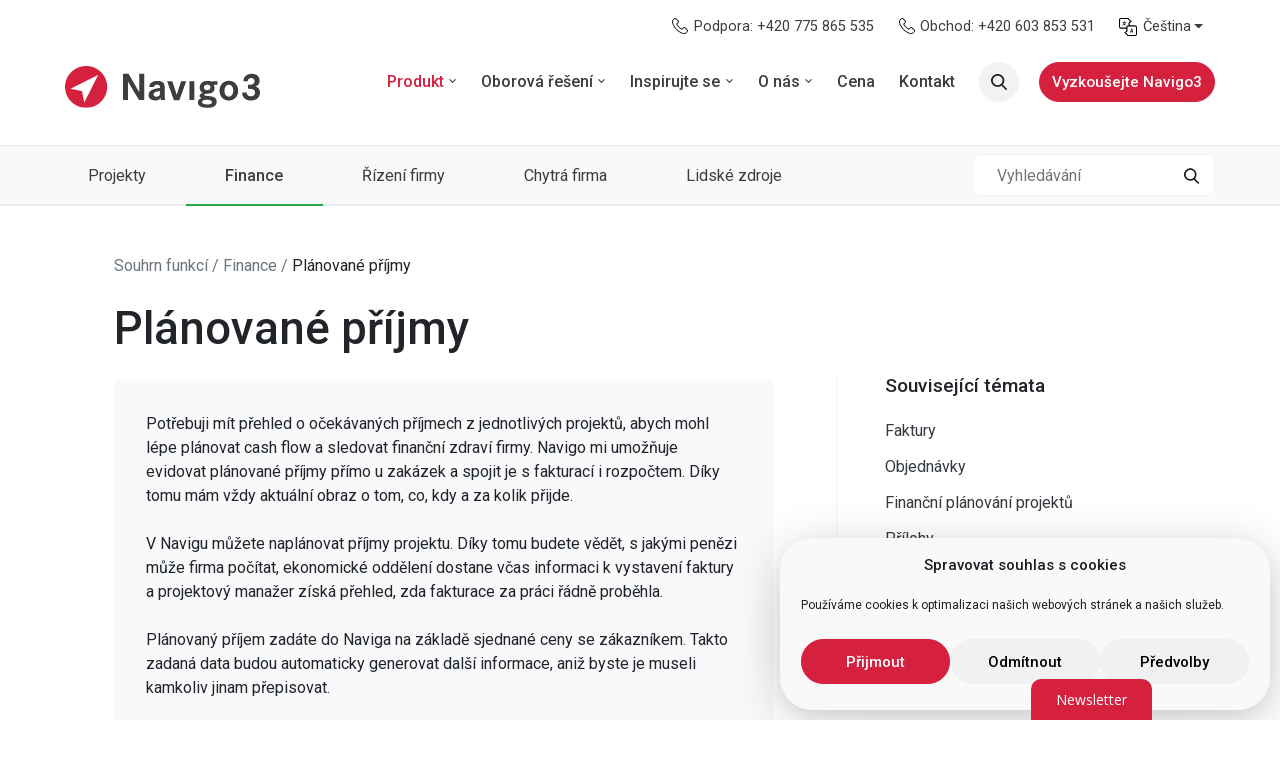

--- FILE ---
content_type: text/html; charset=UTF-8
request_url: https://navigo3.com/cs/kb/planovane-prijmy/
body_size: 15880
content:
<!doctype html>
<html lang="cs-CZ">
  <head>
  <meta charset="utf-8">
  <meta http-equiv="x-ua-compatible" content="ie=edge">
  <meta name="viewport" content="width=device-width, initial-scale=1, shrink-to-fit=no">
  <link rel="apple-touch-icon" sizes="180x180" href="/apple-touch-icon.png">
  <link rel="icon" type="image/png" sizes="32x32" href="/favicon-32x32.png">
  <link rel="icon" type="image/png" sizes="16x16" href="/favicon-16x16.png">
  <link rel="manifest" href="/site.webmanifest">
  <link rel="mask-icon" href="/safari-pinned-tab.svg" color="#d5213e">
  <meta name="msapplication-TileColor" content="#ffffff">
  <meta name="theme-color" content="#ffffff">
  <meta name="google-site-verification" content="5VsNn3KZZm7YsB_v6GzwWhUdJYAXVmwqNkBYVErH4Xw" />
  <link href="https://fonts.googleapis.com/css?family=Roboto:400,400i,500,700&amp;subset=latin-ext&display=swap" rel="stylesheet">
  <link rel="preconnect" href="https://fonts.gstatic.com/" crossorigin>
  <title>Plánované příjmy | Navigo3</title>
<link rel="alternate" hreflang="cs" href="https://navigo3.com/cs/kb/planovane-prijmy/" />
<link rel="alternate" hreflang="en" href="https://navigo3.com/en/kb/planned-revenue/" />
<link rel="alternate" hreflang="fr" href="https://navigo3.com/fr/kb/recettes-prevues/" />
<link rel="alternate" hreflang="de" href="https://navigo3.com/de/kb/geplante-einnahmen/" />
<link rel="alternate" hreflang="pl" href="https://navigo3.com/pl/kb/planowane-przychody/" />
<link rel="alternate" hreflang="x-default" href="https://navigo3.com/cs/kb/planovane-prijmy/" />

<!-- The SEO Framework od Sybre Waaijer -->
<link rel="canonical" href="https://navigo3.com/cs/kb/planovane-prijmy/" />
<meta name="description" content="Potřebuji mít přehled o očekávaných příjmech z jednotlivých projektů, abych mohl lépe plánovat cash flow a sledovat finanční zdraví firmy." />
<meta property="og:type" content="article" />
<meta property="og:locale" content="cs_CZ" />
<meta property="og:site_name" content="Navigo3" />
<meta property="og:title" content="Plánované příjmy | Navigo3" />
<meta property="og:description" content="Potřebuji mít přehled o očekávaných příjmech z jednotlivých projektů, abych mohl lépe plánovat cash flow a sledovat finanční zdraví firmy. Navigo mi umožňuje evidovat plánované příjmy přímo u zakázek…" />
<meta property="og:url" content="https://navigo3.com/cs/kb/planovane-prijmy/" />
<meta property="article:published_time" content="2021-06-21T10:57:54+00:00" />
<meta property="article:modified_time" content="2025-04-25T03:50:01+00:00" />
<meta name="twitter:card" content="summary_large_image" />
<meta name="twitter:title" content="Plánované příjmy | Navigo3" />
<meta name="twitter:description" content="Potřebuji mít přehled o očekávaných příjmech z jednotlivých projektů, abych mohl lépe plánovat cash flow a sledovat finanční zdraví firmy. Navigo mi umožňuje evidovat plánované příjmy přímo u zakázek…" />
<script type="application/ld+json">{"@context":"https://schema.org","@graph":[{"@type":"WebSite","@id":"https://navigo3.com/cs/#/schema/WebSite","url":"https://navigo3.com/cs/","name":"Navigo3","description":"software pro řízení projektů i celé firmy","inLanguage":"cs","potentialAction":{"@type":"SearchAction","target":{"@type":"EntryPoint","urlTemplate":"https://navigo3.com/cs/search/{search_term_string}/"},"query-input":"required name=search_term_string"},"publisher":{"@type":"Organization","@id":"https://navigo3.com/cs/#/schema/Organization","name":"Navigo3","url":"https://navigo3.com/cs/"}},{"@type":"WebPage","@id":"https://navigo3.com/cs/kb/planovane-prijmy/","url":"https://navigo3.com/cs/kb/planovane-prijmy/","name":"Plánované příjmy | Navigo3","description":"Potřebuji mít přehled o očekávaných příjmech z jednotlivých projektů, abych mohl lépe plánovat cash flow a sledovat finanční zdraví firmy.","inLanguage":"cs","isPartOf":{"@id":"https://navigo3.com/cs/#/schema/WebSite"},"breadcrumb":{"@type":"BreadcrumbList","@id":"https://navigo3.com/cs/#/schema/BreadcrumbList","itemListElement":[{"@type":"ListItem","position":1,"item":"https://navigo3.com/cs/","name":"Navigo3"},{"@type":"ListItem","position":2,"item":"https://navigo3.com/cs/kb/kategorie/finance/","name":"Kategorie: Finance"},{"@type":"ListItem","position":3,"item":"https://navigo3.com/cs/kb/kategorie/rozpocet/","name":"Kategorie: Rozpočet"},{"@type":"ListItem","position":4,"name":"Plánované příjmy"}]},"potentialAction":{"@type":"ReadAction","target":"https://navigo3.com/cs/kb/planovane-prijmy/"},"datePublished":"2021-06-21T10:57:54+00:00","dateModified":"2025-04-25T03:50:01+00:00"}]}</script>
<!-- / The SEO Framework od Sybre Waaijer | 13.47ms meta | 2.37ms boot -->

<style id='wp-img-auto-sizes-contain-inline-css' type='text/css'>
img:is([sizes=auto i],[sizes^="auto," i]){contain-intrinsic-size:3000px 1500px}
/*# sourceURL=wp-img-auto-sizes-contain-inline-css */
</style>
<style id='wp-emoji-styles-inline-css' type='text/css'>

	img.wp-smiley, img.emoji {
		display: inline !important;
		border: none !important;
		box-shadow: none !important;
		height: 1em !important;
		width: 1em !important;
		margin: 0 0.07em !important;
		vertical-align: -0.1em !important;
		background: none !important;
		padding: 0 !important;
	}
/*# sourceURL=wp-emoji-styles-inline-css */
</style>
<link rel='stylesheet' id='wp-block-library-css' href='https://navigo3.com/wp-includes/css/dist/block-library/style.min.css?ver=6.9' type='text/css' media='all' />
<style id='classic-theme-styles-inline-css' type='text/css'>
/*! This file is auto-generated */
.wp-block-button__link{color:#fff;background-color:#32373c;border-radius:9999px;box-shadow:none;text-decoration:none;padding:calc(.667em + 2px) calc(1.333em + 2px);font-size:1.125em}.wp-block-file__button{background:#32373c;color:#fff;text-decoration:none}
/*# sourceURL=/wp-includes/css/classic-themes.min.css */
</style>
<link rel='stylesheet' id='wp-bootstrap-blocks-styles-css' href='https://navigo3.com/wp-content/plugins/wp-bootstrap-blocks/build/style-index.css?ver=5.2.1' type='text/css' media='all' />
<link rel='stylesheet' id='contact-form-7-css' href='https://navigo3.com/wp-content/plugins/contact-form-7/includes/css/styles.css?ver=6.1.4' type='text/css' media='all' />
<style id='contact-form-7-inline-css' type='text/css'>
.wpcf7 .wpcf7-recaptcha iframe {margin-bottom: 0;}.wpcf7 .wpcf7-recaptcha[data-align="center"] > div {margin: 0 auto;}.wpcf7 .wpcf7-recaptcha[data-align="right"] > div {margin: 0 0 0 auto;}
/*# sourceURL=contact-form-7-inline-css */
</style>
<link rel='stylesheet' id='navigo3-instance-link-css' href='https://navigo3.com/wp-content/plugins/navigo3-instance-links/public/css/navigo3-instance-link-public.css?ver=1.0.0' type='text/css' media='all' />
<link rel='stylesheet' id='wpml-menu-item-0-css' href='https://navigo3.com/wp-content/plugins/sitepress-multilingual-cms/templates/language-switchers/menu-item/style.min.css?ver=1' type='text/css' media='all' />
<link rel='stylesheet' id='cmplz-general-css' href='https://navigo3.com/wp-content/plugins/complianz-gdpr/assets/css/cookieblocker.min.css?ver=1766511653' type='text/css' media='all' />
<link rel='stylesheet' id='wp-pagenavi-css' href='https://navigo3.com/wp-content/plugins/wp-pagenavi/pagenavi-css.css?ver=2.70' type='text/css' media='all' />
<link rel='stylesheet' id='sage/main.css-css' href='https://navigo3.com/wp-content/themes/navigo3/dist/styles/main_40d8a11630d5da60f509.css' type='text/css' media='all' />
<script type="text/javascript" id="wpml-cookie-js-extra">
/* <![CDATA[ */
var wpml_cookies = {"wp-wpml_current_language":{"value":"cs","expires":1,"path":"/"}};
var wpml_cookies = {"wp-wpml_current_language":{"value":"cs","expires":1,"path":"/"}};
//# sourceURL=wpml-cookie-js-extra
/* ]]> */
</script>
<script type="text/javascript" src="https://navigo3.com/wp-content/plugins/sitepress-multilingual-cms/res/js/cookies/language-cookie.js?ver=486900" id="wpml-cookie-js" defer="defer" data-wp-strategy="defer"></script>
<script type="text/javascript" src="https://navigo3.com/wp-includes/js/jquery/jquery.min.js?ver=3.7.1" id="jquery-core-js"></script>
<script type="text/javascript" src="https://navigo3.com/wp-content/plugins/navigo3-instance-links/public/js/navigo3-instance-link-public.js?ver=1.0.0" id="navigo3-instance-link-js"></script>
<meta name="generator" content="WPML ver:4.8.6 stt:9,1,4,3,40;" />
			<style>.cmplz-hidden {
					display: none !important;
				}</style>      <!-- Google Tag Manager -->
    <script>(function(w,d,s,l,i){w[l]=w[l]||[];w[l].push({'gtm.start':
    new Date().getTime(),event:'gtm.js'});var f=d.getElementsByTagName(s)[0],
    j=d.createElement(s),dl=l!='dataLayer'?'&l='+l:'';j.async=true;j.src=
    'https://www.googletagmanager.com/gtm.js?id='+i+dl;f.parentNode.insertBefore(j,f);
    })(window,document,'script','dataLayer','GTM-TFM5DRP');</script>
    <!-- End Google Tag Manager -->
  
</head>
  <body data-cmplz=1 class="wp-singular kb-template-default single single-kb postid-9867 wp-theme-navigo3resources pokladna app-data index-data singular-data single-data single-kb-data single-kb-planovane-prijmy-data">

          <!-- Google Tag Manager (noscript) -->
      <noscript><iframe src="https://www.googletagmanager.com/ns.html?id=GTM-TFM5DRP" height="0" width="0"></iframe></noscript>
      <!-- End Google Tag Manager (noscript) -->

      <!-- Leady -->
      <script type="text/javascript"> var leady_track_key="5eQYQ36OS36Edctc"; (function(){ var l=document.createElement("script");l.type="text/javascript";l.async=true; l.src='https://t.leady.com/'+leady_track_key+"/L.js"; var s=document.getElementsByTagName("script")[0];s.parentNode.insertBefore(l,s); })(); </script>
      <!-- End Leady -->

      <!-- Umami -->
      <script defer src="https://analytics.mirokolesar.com/script.js" data-website-id="10a1b11b-f06d-4569-9538-834b77f21b3b"></script>
      <!-- Umami -->
    
        <header class="banner">
  <div class="nav-top">
    <div class="container">
              <div class="navbar px-0 py-0 py-lg-2"><ul id="menu-cz-horni-navigacni-pruh" class="nav ml-auto" itemscope itemtype="http://www.schema.org/SiteNavigationElement"><li  id="menu-item-44304" class="icon icon-phone menu-item menu-item-type-custom menu-item-object-custom menu-item-44304 nav-item"><a itemprop="url" href="tel:%20+420775865535" class="nav-link"><span itemprop="name">Podpora: +420&nbsp;775&nbsp;865&nbsp;535</span></a></li>
<li  id="menu-item-66" class="icon icon-phone menu-item menu-item-type-custom menu-item-object-custom menu-item-66 nav-item"><a itemprop="url" href="tel:+420603853531" class="nav-link"><span itemprop="name">Obchod: +420&nbsp;603&nbsp;853&nbsp;531</span></a></li>
<li  id="menu-item-wpml-ls-10-cs" class="menu-item wpml-ls-slot-10 wpml-ls-item wpml-ls-item-cs wpml-ls-current-language wpml-ls-menu-item wpml-ls-first-item menu-item-type-wpml_ls_menu_item menu-item-object-wpml_ls_menu_item menu-item-has-children dropdown menu-item-wpml-ls-10-cs nav-item"><a href="#" data-toggle="dropdown" aria-expanded="false" class="dropdown-toggle nav-link" id="menu-item-dropdown-wpml-ls-10-cs" role="menuitem"><span itemprop="name"><span class="wpml-ls-native" lang="cs">Čeština</span></span></a>
<ul class="dropdown-menu" aria-labelledby="menu-item-dropdown-wpml-ls-10-cs">
	<li  id="menu-item-wpml-ls-10-en" class="menu-item wpml-ls-slot-10 wpml-ls-item wpml-ls-item-en wpml-ls-menu-item menu-item-type-wpml_ls_menu_item menu-item-object-wpml_ls_menu_item menu-item-wpml-ls-10-en nav-item"><a title="Switch to English" itemprop="url" href="https://navigo3.com/en/kb/planned-revenue/" class="dropdown-item" aria-label="Switch to English" role="menuitem"><span itemprop="name"><span class="wpml-ls-native" lang="en">English</span></span></a></li>
	<li  id="menu-item-wpml-ls-10-fr" class="menu-item wpml-ls-slot-10 wpml-ls-item wpml-ls-item-fr wpml-ls-menu-item menu-item-type-wpml_ls_menu_item menu-item-object-wpml_ls_menu_item menu-item-wpml-ls-10-fr nav-item"><a title="Switch to Français (AI)" itemprop="url" href="https://navigo3.com/fr/kb/recettes-prevues/" class="dropdown-item" aria-label="Switch to Français (AI)" role="menuitem"><span itemprop="name"><span class="wpml-ls-native" lang="fr">Français (AI)</span></span></a></li>
	<li  id="menu-item-wpml-ls-10-de" class="menu-item wpml-ls-slot-10 wpml-ls-item wpml-ls-item-de wpml-ls-menu-item menu-item-type-wpml_ls_menu_item menu-item-object-wpml_ls_menu_item menu-item-wpml-ls-10-de nav-item"><a title="Switch to Deutsch" itemprop="url" href="https://navigo3.com/de/kb/geplante-einnahmen/" class="dropdown-item" aria-label="Switch to Deutsch" role="menuitem"><span itemprop="name"><span class="wpml-ls-native" lang="de">Deutsch</span></span></a></li>
	<li  id="menu-item-wpml-ls-10-pl" class="menu-item wpml-ls-slot-10 wpml-ls-item wpml-ls-item-pl wpml-ls-menu-item wpml-ls-last-item menu-item-type-wpml_ls_menu_item menu-item-object-wpml_ls_menu_item menu-item-wpml-ls-10-pl nav-item"><a title="Switch to Polski (AI)" itemprop="url" href="https://navigo3.com/pl/kb/planowane-przychody/" class="dropdown-item" aria-label="Switch to Polski (AI)" role="menuitem"><span itemprop="name"><span class="wpml-ls-native" lang="pl">Polski (AI)</span></span></a></li>
</ul>
</li>
</ul></div>
          </div>
  </div>
  <div class="container">
    <nav class="navbar navbar-expand-lg nav-primary mb-lg-4 px-0 py-lg-2">
      <a class="navbar-brand" href="https://navigo3.com/cs/">
                  <img src="https://navigo3.com/wp-content/themes/navigo3/dist/images/navigo3-logo-no-claim_f51af5a4debb45654a9e.svg" class="logo img-fluid" style="max-width: 195px;">
              </a>

      <a href="https://navigo3.com/cs/?s=" class="nav-link mobile-search-btn ml-auto">Vyhledávání</a>

      <button class="navbar-toggler hamburger hamburger--collapse" type="button" data-toggle="collapse" data-target="#primary-nav" aria-controls="primary-nav" aria-expanded="false" aria-label="Toggle navigation">
        <span class="hamburger-box">
          <span class="hamburger-inner"></span>
        </span>
      </button>

              <div id="primary-nav" class="collapse navbar-collapse"><ul id="menu-cz-hlavni-menu" class="navbar-nav ml-auto" itemscope itemtype="http://www.schema.org/SiteNavigationElement"><li  id="menu-item-68" class="mega-menu menu-item menu-item-type-custom menu-item-object-custom menu-item-has-children dropdown menu-item-68 nav-item"><a href="#" data-toggle="dropdown" aria-expanded="false" class="dropdown-toggle nav-link" id="menu-item-dropdown-68"><span itemprop="name">Produkt</span></a>
<ul class="dropdown-menu" aria-labelledby="menu-item-dropdown-68">
	<li  id="menu-item-13919" class="menu-item menu-item-type-custom menu-item-object-custom menu-item-has-children dropdown menu-item-13919 nav-item"><a itemprop="url" href="#" class="dropdown-item"><span itemprop="name">O Navigu</span></a>
	<ul class="dropdown-menu" aria-labelledby="menu-item-dropdown-68">
		<li  id="menu-item-15116" class="menu-item menu-item-type-post_type menu-item-object-page menu-item-15116 nav-item"><a itemprop="url" href="https://navigo3.com/cs/co-je-navigo3/" class="dropdown-item"><span itemprop="name">Co je Navigo3?</span></a></li>
		<li  id="menu-item-15994" class="menu-item menu-item-type-taxonomy menu-item-object-problem_cat menu-item-15994 nav-item"><a itemprop="url" href="https://navigo3.com/cs/problemy/problemy-s-projekty/" class="dropdown-item"><span itemprop="name">Potřebuji…</span></a></li>
		<li  id="menu-item-27359" class="menu-item menu-item-type-post_type menu-item-object-page menu-item-27359 nav-item"><a itemprop="url" href="https://navigo3.com/cs/prvni-kroky-testovaci-verze/" class="dropdown-item"><span itemprop="name">První kroky s Navigem</span></a></li>
		<li  id="menu-item-33296" class="menu-item menu-item-type-post_type menu-item-object-page menu-item-33296 nav-item"><a itemprop="url" href="https://navigo3.com/cs/provoz-a-servis/" class="dropdown-item"><span itemprop="name">Provoz a&nbsp;servis</span></a></li>
		<li  id="menu-item-29973" class="menu-item menu-item-type-post_type menu-item-object-page menu-item-29973 nav-item"><a itemprop="url" href="https://navigo3.com/cs/reseni/" class="dropdown-item"><span itemprop="name">Doplňková řešení</span></a></li>
		<li  id="menu-item-41894" class="menu-item menu-item-type-post_type menu-item-object-page menu-item-41894 nav-item"><a itemprop="url" href="https://navigo3.com/cs/api-a-predchystane-integrace/" class="dropdown-item"><span itemprop="name">API a&nbsp;předchystané integrace</span></a></li>
	</ul>
</li>
	<li  id="menu-item-13920" class="menu-item menu-item-type-custom menu-item-object-custom menu-item-has-children dropdown menu-item-13920 nav-item"><a itemprop="url" href="#" class="dropdown-item"><span itemprop="name">S čím Navigo pomůže</span></a>
	<ul class="dropdown-menu" aria-labelledby="menu-item-dropdown-68">
		<li  id="menu-item-13477" class="menu-item menu-item-type-taxonomy menu-item-object-kb_category menu-item-13477 nav-item"><a itemprop="url" href="https://navigo3.com/cs/kb/kategorie/projekty/" class="dropdown-item"><span itemprop="name">Projekty</span></a></li>
		<li  id="menu-item-13475" class="menu-item menu-item-type-taxonomy menu-item-object-kb_category current-kb-ancestor menu-item-13475 nav-item"><a itemprop="url" href="https://navigo3.com/cs/kb/kategorie/finance/" class="dropdown-item"><span itemprop="name">Finance</span></a></li>
		<li  id="menu-item-13474" class="menu-item menu-item-type-taxonomy menu-item-object-kb_category menu-item-13474 nav-item"><a itemprop="url" href="https://navigo3.com/cs/kb/kategorie/chytra-firma/" class="dropdown-item"><span itemprop="name">Chytrá firma</span></a></li>
		<li  id="menu-item-13476" class="menu-item menu-item-type-taxonomy menu-item-object-kb_category menu-item-13476 nav-item"><a itemprop="url" href="https://navigo3.com/cs/kb/kategorie/lidske-zdroje/" class="dropdown-item"><span itemprop="name">Lidské zdroje</span></a></li>
		<li  id="menu-item-13478" class="menu-item menu-item-type-taxonomy menu-item-object-kb_category menu-item-13478 nav-item"><a itemprop="url" href="https://navigo3.com/cs/kb/kategorie/rizeni-firmy/" class="dropdown-item"><span itemprop="name">Řízení firmy</span></a></li>
	</ul>
</li>
	<li  id="menu-item-30624" class="menu-item menu-item-type-custom menu-item-object-custom menu-item-has-children dropdown menu-item-30624 nav-item"><a itemprop="url" href="#" class="dropdown-item"><span itemprop="name">Role</span></a>
	<ul class="dropdown-menu" aria-labelledby="menu-item-dropdown-68">
		<li  id="menu-item-30625" class="menu-item menu-item-type-post_type menu-item-object-page menu-item-30625 nav-item"><a itemprop="url" href="https://navigo3.com/cs/navigo-pro-ekonomicke-odeleni/" class="dropdown-item"><span itemprop="name">Ekonomické oddělení</span></a></li>
		<li  id="menu-item-30626" class="menu-item menu-item-type-post_type menu-item-object-page menu-item-30626 nav-item"><a itemprop="url" href="https://navigo3.com/cs/navigo-pro-vedeni-firmy-a-financniho-reditele/" class="dropdown-item"><span itemprop="name">Vedení firmy a&nbsp;finanční ředitel</span></a></li>
		<li  id="menu-item-30627" class="menu-item menu-item-type-post_type menu-item-object-page menu-item-30627 nav-item"><a itemprop="url" href="https://navigo3.com/cs/navigo-pro-projektoveho-manazera/" class="dropdown-item"><span itemprop="name">Projektový manažer</span></a></li>
		<li  id="menu-item-30628" class="menu-item menu-item-type-post_type menu-item-object-page menu-item-30628 nav-item"><a itemprop="url" href="https://navigo3.com/cs/vyuziti-naviga-pro-hr-oddeleni/" class="dropdown-item"><span itemprop="name">HR oddělení</span></a></li>
		<li  id="menu-item-32411" class="menu-item menu-item-type-post_type menu-item-object-page menu-item-32411 nav-item"><a itemprop="url" href="https://navigo3.com/cs/navigo-pro-zamestnance/" class="dropdown-item"><span itemprop="name">Zaměstnanci</span></a></li>
	</ul>
</li>
</ul>
</li>
<li  id="menu-item-13921" class="menu-item menu-item-type-custom menu-item-object-custom menu-item-has-children dropdown menu-item-13921 nav-item"><a href="#" data-toggle="dropdown" aria-expanded="false" class="dropdown-toggle nav-link" id="menu-item-dropdown-13921"><span itemprop="name">Oborová řešení</span></a>
<ul class="dropdown-menu" aria-labelledby="menu-item-dropdown-13921">
	<li  id="menu-item-30311" class="menu-item menu-item-type-post_type menu-item-object-page menu-item-30311 nav-item"><a itemprop="url" href="https://navigo3.com/cs/architekti-a-designeri/" class="dropdown-item"><span itemprop="name">Software pro architekty a&nbsp;designery</span></a></li>
	<li  id="menu-item-30312" class="menu-item menu-item-type-post_type menu-item-object-page menu-item-30312 nav-item"><a itemprop="url" href="https://navigo3.com/cs/projektanti-a-inzenyri/" class="dropdown-item"><span itemprop="name">Software pro projektanty</span></a></li>
	<li  id="menu-item-30313" class="menu-item menu-item-type-post_type menu-item-object-page menu-item-30313 nav-item"><a itemprop="url" href="https://navigo3.com/cs/stavebnictvi-a-development/" class="dropdown-item"><span itemprop="name">Software pro stavebnictví a&nbsp;development</span></a></li>
	<li  id="menu-item-30314" class="menu-item menu-item-type-post_type menu-item-object-page menu-item-30314 nav-item"><a itemprop="url" href="https://navigo3.com/cs/konzultanti-a-dalsi-projektove-firmy/" class="dropdown-item"><span itemprop="name">Software pro reklamu a&nbsp;kreativní obory</span></a></li>
</ul>
</li>
<li  id="menu-item-44517" class="menu-item menu-item-type-custom menu-item-object-custom menu-item-has-children dropdown menu-item-44517 nav-item"><a href="#" data-toggle="dropdown" aria-expanded="false" class="dropdown-toggle nav-link" id="menu-item-dropdown-44517"><span itemprop="name">Inspirujte se</span></a>
<ul class="dropdown-menu" aria-labelledby="menu-item-dropdown-44517">
	<li  id="menu-item-10945" class="menu-item menu-item-type-post_type_archive menu-item-object-yt-video menu-item-10945 nav-item"><a itemprop="url" href="https://navigo3.com/cs/video/" class="dropdown-item"><span itemprop="name">Videa</span></a></li>
	<li  id="menu-item-44518" class="menu-item menu-item-type-post_type menu-item-object-page menu-item-44518 nav-item"><a itemprop="url" href="https://navigo3.com/cs/knihy/" class="dropdown-item"><span itemprop="name">Knihy</span></a></li>
	<li  id="menu-item-45054" class="menu-item menu-item-type-post_type menu-item-object-page current_page_parent menu-item-45054 nav-item"><a itemprop="url" href="https://navigo3.com/cs/blog/" class="dropdown-item"><span itemprop="name">Blog</span></a></li>
</ul>
</li>
<li  id="menu-item-14321" class="menu-item menu-item-type-custom menu-item-object-custom menu-item-has-children dropdown menu-item-14321 nav-item"><a href="#" data-toggle="dropdown" aria-expanded="false" class="dropdown-toggle nav-link" id="menu-item-dropdown-14321"><span itemprop="name">O nás</span></a>
<ul class="dropdown-menu" aria-labelledby="menu-item-dropdown-14321">
	<li  id="menu-item-14324" class="menu-item menu-item-type-post_type menu-item-object-page menu-item-14324 nav-item"><a itemprop="url" href="https://navigo3.com/cs/firemni-hodnoty/" class="dropdown-item"><span itemprop="name">Firemní hodnoty</span></a></li>
	<li  id="menu-item-14325" class="menu-item menu-item-type-post_type menu-item-object-page menu-item-14325 nav-item"><a itemprop="url" href="https://navigo3.com/cs/nas-tym/" class="dropdown-item"><span itemprop="name">Náš tým</span></a></li>
</ul>
</li>
<li  id="menu-item-3083" class="menu-item menu-item-type-post_type menu-item-object-page menu-item-3083 nav-item"><a itemprop="url" href="https://navigo3.com/cs/cena/" class="nav-link"><span itemprop="name">Cena</span></a></li>
<li  id="menu-item-55" class="menu-item menu-item-type-post_type menu-item-object-page menu-item-55 nav-item"><a itemprop="url" href="https://navigo3.com/cs/kontakt/" class="nav-link"><span itemprop="name">Kontakt</span></a></li>
<li  id="menu-item-24669" class="nav-item--search menu-item menu-item-type-custom menu-item-object-custom menu-item-24669 nav-item"><a itemprop="url" href="https://navigo3.com/cs/?s=" class="nav-link"><span itemprop="name">Hledat</span></a></li>
<li  id="menu-item-64" class="btn btn-primary btn-nav-cta menu-item menu-item-type-post_type menu-item-object-page menu-item-64 nav-item"><a itemprop="url" href="https://navigo3.com/cs/vyzkouset-zdarma/" class="nav-link"><span itemprop="name">Vyzkoušejte Navigo3</span></a></li>
</ul></div>
          </nav>
  </div>
</header>
    <div class="wrap" role="document">
      <div class="content">
        <main class="main">
                 <div class="kb-heading kb-heading--category d-flex flex-column text-dark">
		<div class="container">
			<div class="row d-flex">
				<div class="col-lg-8">
											<div class="kb-other-categories">
															<a href="https://navigo3.com/cs/kb/kategorie/projekty/" class="kb-category-other
	">
	Projekty
</a>
															<a href="https://navigo3.com/cs/kb/kategorie/finance/" class="kb-category-other
			kb-category-other--active
	">
	Finance
</a>
															<a href="https://navigo3.com/cs/kb/kategorie/rizeni-firmy/" class="kb-category-other
	">
	Řízení firmy
</a>
															<a href="https://navigo3.com/cs/kb/kategorie/chytra-firma/" class="kb-category-other
	">
	Chytrá firma
</a>
															<a href="https://navigo3.com/cs/kb/kategorie/lidske-zdroje/" class="kb-category-other
	">
	Lidské zdroje
</a>
													</div>
									</div>

				<div class="col-lg-4 d-none d-lg-flex">
					<div class="search-bar search-bar--small ml-auto mb-2">
						<form class="search-container" role="search" method="get" id="searchform" class="searchform" action="https://navigo3.com/cs/">
	<input id="search-box" type="text" class="search-box" value="" name="s" placeholder="Vyhledávání" autofocus />
  <button type="submit" class="search-submit" id="search-submit">
		<span class="icon-search"></span>
		<span class="d-none">Vyhledávání</span>
	</button>
</form>

					</div>
				</div>
			</div>
		</div>
	</div>

		<div class="py-5 mb-5">
			<div class="container">
				<div class="row justify-content-center">
					<div class="col-lg-7  ml-auto ">

													<div class="breadcrumbs mb-4" typeof="BreadcrumbList" vocab="https://schema.org/">
								<span property="itemListElement" typeof="ListItem"><a property="item" typeof="WebPage" title="Přejít na Souhrn funkcí." href="https://navigo3.com/cs/kb/" class="kb-root post post-kb" ><span property="name">Souhrn funkcí</span></a><meta property="position" content="1"></span> / <span property="itemListElement" typeof="ListItem"><a property="item" typeof="WebPage" title="Go to the Finance Kategorie archives." href="https://navigo3.com/cs/kb/kategorie/finance/" class="taxonomy kb_category" ><span property="name">Finance</span></a><meta property="position" content="2"></span> / <span property="itemListElement" typeof="ListItem"><span property="name" class="post post-kb current-item">Plánované příjmy</span><meta property="url" content="https://navigo3.com/cs/kb/planovane-prijmy/"><meta property="position" content="3"></span>							</div>
						
						<h1 class="mb-4">Plánované příjmy</h1>
						 
<p class="is-style-whitepaper">Potřebuji mít přehled o&nbsp;očekávaných příjmech z&nbsp;jednotlivých projektů, abych mohl lépe plánovat cash flow a&nbsp;sledovat finanční zdraví firmy. Navigo mi umožňuje evidovat plánované příjmy přímo u&nbsp;zakázek a&nbsp;spojit je s&nbsp;fakturací i&nbsp;rozpočtem. Díky tomu mám vždy aktuální obraz o&nbsp;tom, co, kdy a&nbsp;za kolik přijde.<br><br>V Navigu můžete naplánovat příjmy projektu. Díky tomu budete vědět, s&nbsp;jakými penězi může firma počítat, ekonomické oddělení dostane včas informaci k&nbsp;vystavení faktury a&nbsp;projektový manažer získá přehled, zda fakturace za práci řádně proběhla.<br><br>Plánovaný příjem zadáte do Naviga na základě sjednané ceny se zákazníkem. Takto zadaná data budou automaticky generovat další informace, aniž byste je museli kamkoliv jinam přepisovat.<br><br>Naplánovaný příjem se zobrazí ve vašem seznamu důležitých <a href="https://navigo3.com/cs/terminy/">termínů </a>a promítne se do automaticky tvořeného <a href="https://navigo3.com/cs/kb/cash-flow/" data-type="URL" data-id="https://navigo3.com/cs/kb/cash-flow/">cash flow</a> firmy. Plánovaný příjem se uzavře při&nbsp;vystavení faktury.</p>



<figure class="wp-block-embed"><div class="wp-block-embed__wrapper">
<iframe data-placeholder-image="https://navigo3.com/wp-content/uploads/complianz/placeholders/youtubeh0hiqfHVbKw-maxresdefault.webp" data-category="marketing" data-service="youtube" class="cmplz-placeholder-element cmplz-iframe cmplz-iframe-styles cmplz-video " data-cmplz-target="src" data-src-cmplz="https://www.youtube.com/embed/h0hiqfHVbKw?feature=oembed" title="Plánované příjmy a vystavené faktury" width="500" height="281"  src="about:blank"  frameborder="0" allow="accelerometer; autoplay; clipboard-write; encrypted-media; gyroscope; picture-in-picture; web-share" referrerpolicy="strict-origin-when-cross-origin" allowfullscreen></iframe>
</div></figure>
					</div>
										<div class="col-lg-4 mr-auto pl-lg-5 mt-5 pt-4">
						<div class="wp-navigation pl-lg-5 pt-5 pt-lg-0 mt-5">
							<h5 class="wp-navigation__title mb-4">Související témata</h5>
							<ul class="wp-navigation__list">
								 		      				<li class="wp-navigation__item"><a href="https://navigo3.com/cs/kb/faktury/" class="wp-navigation__link">Faktury</a></li>
		      			 		      				<li class="wp-navigation__item"><a href="https://navigo3.com/cs/kb/objednavky/" class="wp-navigation__link">Objednávky</a></li>
		      			 		      				<li class="wp-navigation__item"><a href="https://navigo3.com/cs/kb/financni-planovani-projektu/" class="wp-navigation__link">Finanční plánování projektů</a></li>
		      			 		      				<li class="wp-navigation__item"><a href="https://navigo3.com/cs/kb/prilohy/" class="wp-navigation__link">Přílohy</a></li>
		      			 		      				<li class="wp-navigation__item"><a href="https://navigo3.com/cs/kb/schvalovani/" class="wp-navigation__link">Schvalování</a></li>
		      			 		      				<li class="wp-navigation__item"><a href="https://navigo3.com/cs/kb/pokladna/" class="wp-navigation__link">Pokladna</a></li>
		      										</ul>
						</div>
					</div>
									</div>
			</div>
		</div>
          </main>
              </div>
    </div>
        <script>
  (function(w, d, s, o, f, js, fjs) {
    w['ecm-widget'] = o;
    w[o] = w[o] || function() {
      (w[o].q =
        w[o].q || []).push(arguments)
    };
    js = d.createElement(s), fjs = d.getElementsByTagName(s)[0];
    js.id = '8-0ff8f206695a872edfb6fade7b6458ba';
    js.dataset.a = 'navigo';
    js.src = f;
    js.async = 1;
    fjs.parentNode.insertBefore(js
      , fjs);
  }(window, document, 'script', 'ecmwidget'
    , 'https://d70shl7vidtft.cloudfront.net/widget.js'));

</script>
<div id="f-8-0ff8f206695a872edfb6fade7b6458ba"></div>

<footer class="footer py-5">
  <div class="py-4">
    <div class="container pb-4">
      <div class="footer__main d-flex flex-wrap flex-lg-nowrap">
        <section class="widget block-2 widget_block">
<div class="wp-block-group"><div class="wp-block-group__inner-container is-layout-flow wp-block-group-is-layout-flow">
<h3 class="wp-block-heading">Produkt</h3>



<ul class="wp-block-list">
<li><a href="https://navigo3.com/cs/co-je-navigo3/" data-type="page" data-id="13740">Co je Navigo3</a></li>



<li><a href="https://navigo3.com/cs/architektura-systemu/" data-type="page" data-id="25">Architektura systému</a></li>



<li><a href="https://navigo3.com/cs/bezpecnost/" data-type="page" data-id="15720">Zabezpečení dat</a></li>



<li><a href="https://navigo3.com/cs/kb/" data-type="page" data-id="11412">Souhrn funkcí</a></li>



<li><a href="https://navigo3.com/cs/cena/" data-type="page" data-id="2452">Cena</a></li>
</ul>
</div></div>
</section><section class="widget block-3 widget_block">
<div class="wp-block-group"><div class="wp-block-group__inner-container is-layout-flow wp-block-group-is-layout-flow">
<h3 class="wp-block-heading">Info</h3>



<ul class="wp-block-list">
<li><a href="https://navigo3.com/cs/blog/" data-type="page" data-id="34">Blog</a></li>



<li><a href="https://navigo3.com/cs/firemni-hodnoty/" data-type="page" data-id="14286">Firemní hodnoty</a></li>



<li><a href="https://navigo3.com/cs/nas-tym/" data-type="page" data-id="14284">Náš tým</a></li>



<li><a href="https://navigo3.com/cs/kontakt/" data-type="page" data-id="45">Kontakt</a></li>



<li><a href="https://navigo3.com/cs/ochrana-osobnich-udaju/" data-type="page" data-id="3">GDPR</a></li>
</ul>
</div></div>
</section><section class="widget block-4 widget_block">
<div class="wp-block-group"><div class="wp-block-group__inner-container is-layout-flow wp-block-group-is-layout-flow">
<h3 class="wp-block-heading">Uživatelská podpora</h3>



<ul class="wp-block-list">
<li><a href="https://navigo3.com/cs/video/kategorie/instruktazni-videa/" data-type="yt_video_category" data-id="95">Videonávody</a></li>



<li><a href="https://navigo3.com/cs/sluzby/" data-type="page" data-id="40">Služby a školení</a></li>
</ul>



<p class="mb-0"><a href="tel:+420 775 865 535">+420 775 865 535</a></p>



<p style="font-size:12px">Volejte Po-Pá, 9-16</p>



<p class="mb-0"><a href="mailto:podpora@navigo3.com">podpora@navigo3.com</a></p>



<p style="font-size:12px">Odepíšeme do 24h</p>
</div></div>
</section><section class="widget block-5 widget_block">
<div class="wp-block-group"><div class="wp-block-group__inner-container is-layout-flow wp-block-group-is-layout-flow">
<h3 class="wp-block-heading">Obchod</h3>



<ul class="wp-block-list">
<li><a href="https://navigo3.com/cs/vop/" data-type="page" data-id="896">Obchodní podmínky</a></li>
</ul>



<p class="mb-0"><a href="tel:+420603853531">+420 603 853 531</a></p>



<p style="font-size:12px">Volejte Po-Pá, 9-16</p>



<p class="mb-0"><a href="mailto:obchod@navigo3.com">obchod@navigo3.com</a></p>



<p style="font-size:12px">Odepíšeme do 24h</p>



<p></p>



<p></p>
</div></div>
</section><section class="widget block-6 widget_block">
<div class="wp-block-group"><div class="wp-block-group__inner-container is-layout-flow wp-block-group-is-layout-flow">
<h3 class="wp-block-heading">Sledujte nás</h3>



<ul class="wp-block-list">
<li><a href="https://www.facebook.com/Navigo3/" target="_blank" rel="noreferrer noopener" class="footer__social-link footer__social-link--facebook">Facebook</a></li>



<li><a href="https://twitter.com/navigosolutions" target="_blank" rel="noreferrer noopener" class="footer__social-link footer__social-link--twitter">Twitter</a></li>



<li><a href="https://www.linkedin.com/company/navigo3/" target="_blank" rel="noreferrer noopener" class="footer__social-link footer__social-link--linkedin">LinkedIn</a></li>



<li><a href="https://www.youtube.com/channel/UClDliWe5NHrKRg8vzDQHYkA" target="_blank" rel="noreferrer noopener" class="footer__social-link footer__social-link--youtube">YouTube</a></li>
</ul>
</div></div>
</section>      </div>
    </div>
  </div>
  <div class="container copyright">
    <div class="row">
      <div class="col-md-5">
        <div class="text-left">
          Copyright 2001–2025 Navigo Solutions s.r.o.
        </div>
      </div>
      <div class="col-md-7 ml-auto">
        <div class="text-md-right mt-4 mt-md-0">
          🍪 Používáme soubory cookie, abychom vám zajistili co nejlepší zážitek z našich webových stránek.
        </div>
      </div>
      <a href="#" class="back-to-top"></a>
    </div>
</footer>
    <script type="speculationrules">
{"prefetch":[{"source":"document","where":{"and":[{"href_matches":"/cs/*"},{"not":{"href_matches":["/wp-*.php","/wp-admin/*","/wp-content/uploads/*","/wp-content/*","/wp-content/plugins/*","/wp-content/themes/navigo3/resources/*","/cs/*\\?(.+)"]}},{"not":{"selector_matches":"a[rel~=\"nofollow\"]"}},{"not":{"selector_matches":".no-prefetch, .no-prefetch a"}}]},"eagerness":"conservative"}]}
</script>

<!-- Consent Management powered by Complianz | GDPR/CCPA Cookie Consent https://wordpress.org/plugins/complianz-gdpr -->
<div id="cmplz-cookiebanner-container"><div class="cmplz-cookiebanner cmplz-hidden banner-1 bottom-right-minimal optin cmplz-bottom-right cmplz-categories-type-view-preferences" aria-modal="true" data-nosnippet="true" role="dialog" aria-live="polite" aria-labelledby="cmplz-header-1-optin" aria-describedby="cmplz-message-1-optin">
	<div class="cmplz-header">
		<div class="cmplz-logo"></div>
		<div class="cmplz-title" id="cmplz-header-1-optin">Spravovat souhlas s cookies</div>
		<div class="cmplz-close" tabindex="0" role="button" aria-label="Zavřít dialogové okno">
			<svg aria-hidden="true" focusable="false" data-prefix="fas" data-icon="times" class="svg-inline--fa fa-times fa-w-11" role="img" xmlns="http://www.w3.org/2000/svg" viewBox="0 0 352 512"><path fill="currentColor" d="M242.72 256l100.07-100.07c12.28-12.28 12.28-32.19 0-44.48l-22.24-22.24c-12.28-12.28-32.19-12.28-44.48 0L176 189.28 75.93 89.21c-12.28-12.28-32.19-12.28-44.48 0L9.21 111.45c-12.28 12.28-12.28 32.19 0 44.48L109.28 256 9.21 356.07c-12.28 12.28-12.28 32.19 0 44.48l22.24 22.24c12.28 12.28 32.2 12.28 44.48 0L176 322.72l100.07 100.07c12.28 12.28 32.2 12.28 44.48 0l22.24-22.24c12.28-12.28 12.28-32.19 0-44.48L242.72 256z"></path></svg>
		</div>
	</div>

	<div class="cmplz-divider cmplz-divider-header"></div>
	<div class="cmplz-body">
		<div class="cmplz-message" id="cmplz-message-1-optin">Používáme cookies k optimalizaci našich webových stránek a našich služeb.</div>
		<!-- categories start -->
		<div class="cmplz-categories">
			<details class="cmplz-category cmplz-functional" >
				<summary>
						<span class="cmplz-category-header">
							<span class="cmplz-category-title">Funkční</span>
							<span class='cmplz-always-active'>
								<span class="cmplz-banner-checkbox">
									<input type="checkbox"
										   id="cmplz-functional-optin"
										   data-category="cmplz_functional"
										   class="cmplz-consent-checkbox cmplz-functional"
										   size="40"
										   value="1"/>
									<label class="cmplz-label" for="cmplz-functional-optin"><span class="screen-reader-text">Funkční</span></label>
								</span>
								Vždy aktivní							</span>
							<span class="cmplz-icon cmplz-open">
								<svg xmlns="http://www.w3.org/2000/svg" viewBox="0 0 448 512"  height="18" ><path d="M224 416c-8.188 0-16.38-3.125-22.62-9.375l-192-192c-12.5-12.5-12.5-32.75 0-45.25s32.75-12.5 45.25 0L224 338.8l169.4-169.4c12.5-12.5 32.75-12.5 45.25 0s12.5 32.75 0 45.25l-192 192C240.4 412.9 232.2 416 224 416z"/></svg>
							</span>
						</span>
				</summary>
				<div class="cmplz-description">
					<span class="cmplz-description-functional">Technické uložení nebo přístup je nezbytně nutný pro legitimní účel umožnění využití konkrétní služby, kterou si účastník nebo uživatel výslovně vyžádal, nebo pouze za účelem provedení přenosu zprávy prostřednictvím sítě elektronických komunikací.</span>
				</div>
			</details>

			<details class="cmplz-category cmplz-preferences" >
				<summary>
						<span class="cmplz-category-header">
							<span class="cmplz-category-title">Předvolby</span>
							<span class="cmplz-banner-checkbox">
								<input type="checkbox"
									   id="cmplz-preferences-optin"
									   data-category="cmplz_preferences"
									   class="cmplz-consent-checkbox cmplz-preferences"
									   size="40"
									   value="1"/>
								<label class="cmplz-label" for="cmplz-preferences-optin"><span class="screen-reader-text">Předvolby</span></label>
							</span>
							<span class="cmplz-icon cmplz-open">
								<svg xmlns="http://www.w3.org/2000/svg" viewBox="0 0 448 512"  height="18" ><path d="M224 416c-8.188 0-16.38-3.125-22.62-9.375l-192-192c-12.5-12.5-12.5-32.75 0-45.25s32.75-12.5 45.25 0L224 338.8l169.4-169.4c12.5-12.5 32.75-12.5 45.25 0s12.5 32.75 0 45.25l-192 192C240.4 412.9 232.2 416 224 416z"/></svg>
							</span>
						</span>
				</summary>
				<div class="cmplz-description">
					<span class="cmplz-description-preferences">Technické uložení nebo přístup je nezbytný pro legitimní účel ukládání preferencí, které nejsou požadovány odběratelem nebo uživatelem.</span>
				</div>
			</details>

			<details class="cmplz-category cmplz-statistics" >
				<summary>
						<span class="cmplz-category-header">
							<span class="cmplz-category-title">Statistiky</span>
							<span class="cmplz-banner-checkbox">
								<input type="checkbox"
									   id="cmplz-statistics-optin"
									   data-category="cmplz_statistics"
									   class="cmplz-consent-checkbox cmplz-statistics"
									   size="40"
									   value="1"/>
								<label class="cmplz-label" for="cmplz-statistics-optin"><span class="screen-reader-text">Statistiky</span></label>
							</span>
							<span class="cmplz-icon cmplz-open">
								<svg xmlns="http://www.w3.org/2000/svg" viewBox="0 0 448 512"  height="18" ><path d="M224 416c-8.188 0-16.38-3.125-22.62-9.375l-192-192c-12.5-12.5-12.5-32.75 0-45.25s32.75-12.5 45.25 0L224 338.8l169.4-169.4c12.5-12.5 32.75-12.5 45.25 0s12.5 32.75 0 45.25l-192 192C240.4 412.9 232.2 416 224 416z"/></svg>
							</span>
						</span>
				</summary>
				<div class="cmplz-description">
					<span class="cmplz-description-statistics">Technické úložiště nebo přístup, který se používá výhradně pro statistické účely.</span>
					<span class="cmplz-description-statistics-anonymous">Technické uložení nebo přístup, který se používá výhradně pro anonymní statistické účely. Bez předvolání, dobrovolného plnění ze strany vašeho Poskytovatele internetových služeb nebo dalších záznamů od třetí strany nelze informace, uložené nebo získané pouze pro tento účel, obvykle použít k vaší identifikaci.</span>
				</div>
			</details>
			<details class="cmplz-category cmplz-marketing" >
				<summary>
						<span class="cmplz-category-header">
							<span class="cmplz-category-title">Marketing</span>
							<span class="cmplz-banner-checkbox">
								<input type="checkbox"
									   id="cmplz-marketing-optin"
									   data-category="cmplz_marketing"
									   class="cmplz-consent-checkbox cmplz-marketing"
									   size="40"
									   value="1"/>
								<label class="cmplz-label" for="cmplz-marketing-optin"><span class="screen-reader-text">Marketing</span></label>
							</span>
							<span class="cmplz-icon cmplz-open">
								<svg xmlns="http://www.w3.org/2000/svg" viewBox="0 0 448 512"  height="18" ><path d="M224 416c-8.188 0-16.38-3.125-22.62-9.375l-192-192c-12.5-12.5-12.5-32.75 0-45.25s32.75-12.5 45.25 0L224 338.8l169.4-169.4c12.5-12.5 32.75-12.5 45.25 0s12.5 32.75 0 45.25l-192 192C240.4 412.9 232.2 416 224 416z"/></svg>
							</span>
						</span>
				</summary>
				<div class="cmplz-description">
					<span class="cmplz-description-marketing">Technické úložiště nebo přístup je nezbytný k vytvoření uživatelských profilů za účelem zasílání reklamy nebo sledování uživatele přes web nebo několik webů pro podobné marketingové účely.</span>
				</div>
			</details>
		</div><!-- categories end -->
			</div>

	<div class="cmplz-links cmplz-information">
		<ul>
			<li><a class="cmplz-link cmplz-manage-options cookie-statement" href="#" data-relative_url="#cmplz-manage-consent-container">Spravovat možnosti</a></li>
			<li><a class="cmplz-link cmplz-manage-third-parties cookie-statement" href="#" data-relative_url="#cmplz-cookies-overview">Spravovat služby</a></li>
			<li><a class="cmplz-link cmplz-manage-vendors tcf cookie-statement" href="#" data-relative_url="#cmplz-tcf-wrapper">Správa {vendor_count} prodejců</a></li>
			<li><a class="cmplz-link cmplz-external cmplz-read-more-purposes tcf" target="_blank" rel="noopener noreferrer nofollow" href="https://cookiedatabase.org/tcf/purposes/" aria-label="Read more about TCF purposes on Cookie Database">Přečtěte si více o těchto účelech</a></li>
		</ul>
			</div>

	<div class="cmplz-divider cmplz-footer"></div>

	<div class="cmplz-buttons">
		<button class="cmplz-btn cmplz-accept">Přijmout</button>
		<button class="cmplz-btn cmplz-deny">Odmítnout</button>
		<button class="cmplz-btn cmplz-view-preferences">Předvolby</button>
		<button class="cmplz-btn cmplz-save-preferences">Uložit předvolby</button>
		<a class="cmplz-btn cmplz-manage-options tcf cookie-statement" href="#" data-relative_url="#cmplz-manage-consent-container">Předvolby</a>
			</div>

	
	<div class="cmplz-documents cmplz-links">
		<ul>
			<li><a class="cmplz-link cookie-statement" href="#" data-relative_url="">{title}</a></li>
			<li><a class="cmplz-link privacy-statement" href="#" data-relative_url="">{title}</a></li>
			<li><a class="cmplz-link impressum" href="#" data-relative_url="">{title}</a></li>
		</ul>
			</div>
</div>
</div>
					<div id="cmplz-manage-consent" data-nosnippet="true"><button class="cmplz-btn cmplz-hidden cmplz-manage-consent manage-consent-1">Spravovat souhlas</button>

</div><style id='wp-block-paragraph-inline-css' type='text/css'>
.is-small-text{font-size:.875em}.is-regular-text{font-size:1em}.is-large-text{font-size:2.25em}.is-larger-text{font-size:3em}.has-drop-cap:not(:focus):first-letter{float:left;font-size:8.4em;font-style:normal;font-weight:100;line-height:.68;margin:.05em .1em 0 0;text-transform:uppercase}body.rtl .has-drop-cap:not(:focus):first-letter{float:none;margin-left:.1em}p.has-drop-cap.has-background{overflow:hidden}:root :where(p.has-background){padding:1.25em 2.375em}:where(p.has-text-color:not(.has-link-color)) a{color:inherit}p.has-text-align-left[style*="writing-mode:vertical-lr"],p.has-text-align-right[style*="writing-mode:vertical-rl"]{rotate:180deg}
/*# sourceURL=https://navigo3.com/wp-includes/blocks/paragraph/style.min.css */
</style>
<style id='wp-block-embed-inline-css' type='text/css'>
.wp-block-embed.alignleft,.wp-block-embed.alignright,.wp-block[data-align=left]>[data-type="core/embed"],.wp-block[data-align=right]>[data-type="core/embed"]{max-width:360px;width:100%}.wp-block-embed.alignleft .wp-block-embed__wrapper,.wp-block-embed.alignright .wp-block-embed__wrapper,.wp-block[data-align=left]>[data-type="core/embed"] .wp-block-embed__wrapper,.wp-block[data-align=right]>[data-type="core/embed"] .wp-block-embed__wrapper{min-width:280px}.wp-block-cover .wp-block-embed{min-height:240px;min-width:320px}.wp-block-embed{overflow-wrap:break-word}.wp-block-embed :where(figcaption){margin-bottom:1em;margin-top:.5em}.wp-block-embed iframe{max-width:100%}.wp-block-embed__wrapper{position:relative}.wp-embed-responsive .wp-has-aspect-ratio .wp-block-embed__wrapper:before{content:"";display:block;padding-top:50%}.wp-embed-responsive .wp-has-aspect-ratio iframe{bottom:0;height:100%;left:0;position:absolute;right:0;top:0;width:100%}.wp-embed-responsive .wp-embed-aspect-21-9 .wp-block-embed__wrapper:before{padding-top:42.85%}.wp-embed-responsive .wp-embed-aspect-18-9 .wp-block-embed__wrapper:before{padding-top:50%}.wp-embed-responsive .wp-embed-aspect-16-9 .wp-block-embed__wrapper:before{padding-top:56.25%}.wp-embed-responsive .wp-embed-aspect-4-3 .wp-block-embed__wrapper:before{padding-top:75%}.wp-embed-responsive .wp-embed-aspect-1-1 .wp-block-embed__wrapper:before{padding-top:100%}.wp-embed-responsive .wp-embed-aspect-9-16 .wp-block-embed__wrapper:before{padding-top:177.77%}.wp-embed-responsive .wp-embed-aspect-1-2 .wp-block-embed__wrapper:before{padding-top:200%}
/*# sourceURL=https://navigo3.com/wp-includes/blocks/embed/style.min.css */
</style>
<style id='wp-block-heading-inline-css' type='text/css'>
h1:where(.wp-block-heading).has-background,h2:where(.wp-block-heading).has-background,h3:where(.wp-block-heading).has-background,h4:where(.wp-block-heading).has-background,h5:where(.wp-block-heading).has-background,h6:where(.wp-block-heading).has-background{padding:1.25em 2.375em}h1.has-text-align-left[style*=writing-mode]:where([style*=vertical-lr]),h1.has-text-align-right[style*=writing-mode]:where([style*=vertical-rl]),h2.has-text-align-left[style*=writing-mode]:where([style*=vertical-lr]),h2.has-text-align-right[style*=writing-mode]:where([style*=vertical-rl]),h3.has-text-align-left[style*=writing-mode]:where([style*=vertical-lr]),h3.has-text-align-right[style*=writing-mode]:where([style*=vertical-rl]),h4.has-text-align-left[style*=writing-mode]:where([style*=vertical-lr]),h4.has-text-align-right[style*=writing-mode]:where([style*=vertical-rl]),h5.has-text-align-left[style*=writing-mode]:where([style*=vertical-lr]),h5.has-text-align-right[style*=writing-mode]:where([style*=vertical-rl]),h6.has-text-align-left[style*=writing-mode]:where([style*=vertical-lr]),h6.has-text-align-right[style*=writing-mode]:where([style*=vertical-rl]){rotate:180deg}
/*# sourceURL=https://navigo3.com/wp-includes/blocks/heading/style.min.css */
</style>
<style id='wp-block-list-inline-css' type='text/css'>
ol,ul{box-sizing:border-box}:root :where(.wp-block-list.has-background){padding:1.25em 2.375em}
/*# sourceURL=https://navigo3.com/wp-includes/blocks/list/style.min.css */
</style>
<style id='wp-block-group-inline-css' type='text/css'>
.wp-block-group{box-sizing:border-box}:where(.wp-block-group.wp-block-group-is-layout-constrained){position:relative}
/*# sourceURL=https://navigo3.com/wp-includes/blocks/group/style.min.css */
</style>
<style id='global-styles-inline-css' type='text/css'>
:root{--wp--preset--aspect-ratio--square: 1;--wp--preset--aspect-ratio--4-3: 4/3;--wp--preset--aspect-ratio--3-4: 3/4;--wp--preset--aspect-ratio--3-2: 3/2;--wp--preset--aspect-ratio--2-3: 2/3;--wp--preset--aspect-ratio--16-9: 16/9;--wp--preset--aspect-ratio--9-16: 9/16;--wp--preset--color--black: #000000;--wp--preset--color--cyan-bluish-gray: #abb8c3;--wp--preset--color--white: #ffffff;--wp--preset--color--pale-pink: #f78da7;--wp--preset--color--vivid-red: #cf2e2e;--wp--preset--color--luminous-vivid-orange: #ff6900;--wp--preset--color--luminous-vivid-amber: #fcb900;--wp--preset--color--light-green-cyan: #7bdcb5;--wp--preset--color--vivid-green-cyan: #00d084;--wp--preset--color--pale-cyan-blue: #8ed1fc;--wp--preset--color--vivid-cyan-blue: #0693e3;--wp--preset--color--vivid-purple: #9b51e0;--wp--preset--color--primary: #D5213E;--wp--preset--color--dark: #3D3D3D;--wp--preset--color--gray: #646464;--wp--preset--color--light-gray: #F7F7F7;--wp--preset--color--light-gray-2: #EDF2F5;--wp--preset--gradient--vivid-cyan-blue-to-vivid-purple: linear-gradient(135deg,rgb(6,147,227) 0%,rgb(155,81,224) 100%);--wp--preset--gradient--light-green-cyan-to-vivid-green-cyan: linear-gradient(135deg,rgb(122,220,180) 0%,rgb(0,208,130) 100%);--wp--preset--gradient--luminous-vivid-amber-to-luminous-vivid-orange: linear-gradient(135deg,rgb(252,185,0) 0%,rgb(255,105,0) 100%);--wp--preset--gradient--luminous-vivid-orange-to-vivid-red: linear-gradient(135deg,rgb(255,105,0) 0%,rgb(207,46,46) 100%);--wp--preset--gradient--very-light-gray-to-cyan-bluish-gray: linear-gradient(135deg,rgb(238,238,238) 0%,rgb(169,184,195) 100%);--wp--preset--gradient--cool-to-warm-spectrum: linear-gradient(135deg,rgb(74,234,220) 0%,rgb(151,120,209) 20%,rgb(207,42,186) 40%,rgb(238,44,130) 60%,rgb(251,105,98) 80%,rgb(254,248,76) 100%);--wp--preset--gradient--blush-light-purple: linear-gradient(135deg,rgb(255,206,236) 0%,rgb(152,150,240) 100%);--wp--preset--gradient--blush-bordeaux: linear-gradient(135deg,rgb(254,205,165) 0%,rgb(254,45,45) 50%,rgb(107,0,62) 100%);--wp--preset--gradient--luminous-dusk: linear-gradient(135deg,rgb(255,203,112) 0%,rgb(199,81,192) 50%,rgb(65,88,208) 100%);--wp--preset--gradient--pale-ocean: linear-gradient(135deg,rgb(255,245,203) 0%,rgb(182,227,212) 50%,rgb(51,167,181) 100%);--wp--preset--gradient--electric-grass: linear-gradient(135deg,rgb(202,248,128) 0%,rgb(113,206,126) 100%);--wp--preset--gradient--midnight: linear-gradient(135deg,rgb(2,3,129) 0%,rgb(40,116,252) 100%);--wp--preset--font-size--small: 13px;--wp--preset--font-size--medium: 20px;--wp--preset--font-size--large: 36px;--wp--preset--font-size--x-large: 42px;--wp--preset--spacing--20: 0.44rem;--wp--preset--spacing--30: 0.67rem;--wp--preset--spacing--40: 1rem;--wp--preset--spacing--50: 1.5rem;--wp--preset--spacing--60: 2.25rem;--wp--preset--spacing--70: 3.38rem;--wp--preset--spacing--80: 5.06rem;--wp--preset--spacing--1: 8px;--wp--preset--spacing--2: 16px;--wp--preset--spacing--3: 24px;--wp--preset--spacing--4: 32px;--wp--preset--spacing--5: 40px;--wp--preset--spacing--6: 48px;--wp--preset--spacing--7: 58px;--wp--preset--spacing--8: 72px;--wp--preset--spacing--9: 82px;--wp--preset--spacing--10: 110px;--wp--preset--spacing--11: 160px;--wp--preset--spacing--12: 200px;--wp--preset--shadow--natural: 6px 6px 9px rgba(0, 0, 0, 0.2);--wp--preset--shadow--deep: 12px 12px 50px rgba(0, 0, 0, 0.4);--wp--preset--shadow--sharp: 6px 6px 0px rgba(0, 0, 0, 0.2);--wp--preset--shadow--outlined: 6px 6px 0px -3px rgb(255, 255, 255), 6px 6px rgb(0, 0, 0);--wp--preset--shadow--crisp: 6px 6px 0px rgb(0, 0, 0);}:where(.is-layout-flex){gap: 0.5em;}:where(.is-layout-grid){gap: 0.5em;}body .is-layout-flex{display: flex;}.is-layout-flex{flex-wrap: wrap;align-items: center;}.is-layout-flex > :is(*, div){margin: 0;}body .is-layout-grid{display: grid;}.is-layout-grid > :is(*, div){margin: 0;}:where(.wp-block-columns.is-layout-flex){gap: 2em;}:where(.wp-block-columns.is-layout-grid){gap: 2em;}:where(.wp-block-post-template.is-layout-flex){gap: 1.25em;}:where(.wp-block-post-template.is-layout-grid){gap: 1.25em;}.has-black-color{color: var(--wp--preset--color--black) !important;}.has-cyan-bluish-gray-color{color: var(--wp--preset--color--cyan-bluish-gray) !important;}.has-white-color{color: var(--wp--preset--color--white) !important;}.has-pale-pink-color{color: var(--wp--preset--color--pale-pink) !important;}.has-vivid-red-color{color: var(--wp--preset--color--vivid-red) !important;}.has-luminous-vivid-orange-color{color: var(--wp--preset--color--luminous-vivid-orange) !important;}.has-luminous-vivid-amber-color{color: var(--wp--preset--color--luminous-vivid-amber) !important;}.has-light-green-cyan-color{color: var(--wp--preset--color--light-green-cyan) !important;}.has-vivid-green-cyan-color{color: var(--wp--preset--color--vivid-green-cyan) !important;}.has-pale-cyan-blue-color{color: var(--wp--preset--color--pale-cyan-blue) !important;}.has-vivid-cyan-blue-color{color: var(--wp--preset--color--vivid-cyan-blue) !important;}.has-vivid-purple-color{color: var(--wp--preset--color--vivid-purple) !important;}.has-black-background-color{background-color: var(--wp--preset--color--black) !important;}.has-cyan-bluish-gray-background-color{background-color: var(--wp--preset--color--cyan-bluish-gray) !important;}.has-white-background-color{background-color: var(--wp--preset--color--white) !important;}.has-pale-pink-background-color{background-color: var(--wp--preset--color--pale-pink) !important;}.has-vivid-red-background-color{background-color: var(--wp--preset--color--vivid-red) !important;}.has-luminous-vivid-orange-background-color{background-color: var(--wp--preset--color--luminous-vivid-orange) !important;}.has-luminous-vivid-amber-background-color{background-color: var(--wp--preset--color--luminous-vivid-amber) !important;}.has-light-green-cyan-background-color{background-color: var(--wp--preset--color--light-green-cyan) !important;}.has-vivid-green-cyan-background-color{background-color: var(--wp--preset--color--vivid-green-cyan) !important;}.has-pale-cyan-blue-background-color{background-color: var(--wp--preset--color--pale-cyan-blue) !important;}.has-vivid-cyan-blue-background-color{background-color: var(--wp--preset--color--vivid-cyan-blue) !important;}.has-vivid-purple-background-color{background-color: var(--wp--preset--color--vivid-purple) !important;}.has-black-border-color{border-color: var(--wp--preset--color--black) !important;}.has-cyan-bluish-gray-border-color{border-color: var(--wp--preset--color--cyan-bluish-gray) !important;}.has-white-border-color{border-color: var(--wp--preset--color--white) !important;}.has-pale-pink-border-color{border-color: var(--wp--preset--color--pale-pink) !important;}.has-vivid-red-border-color{border-color: var(--wp--preset--color--vivid-red) !important;}.has-luminous-vivid-orange-border-color{border-color: var(--wp--preset--color--luminous-vivid-orange) !important;}.has-luminous-vivid-amber-border-color{border-color: var(--wp--preset--color--luminous-vivid-amber) !important;}.has-light-green-cyan-border-color{border-color: var(--wp--preset--color--light-green-cyan) !important;}.has-vivid-green-cyan-border-color{border-color: var(--wp--preset--color--vivid-green-cyan) !important;}.has-pale-cyan-blue-border-color{border-color: var(--wp--preset--color--pale-cyan-blue) !important;}.has-vivid-cyan-blue-border-color{border-color: var(--wp--preset--color--vivid-cyan-blue) !important;}.has-vivid-purple-border-color{border-color: var(--wp--preset--color--vivid-purple) !important;}.has-vivid-cyan-blue-to-vivid-purple-gradient-background{background: var(--wp--preset--gradient--vivid-cyan-blue-to-vivid-purple) !important;}.has-light-green-cyan-to-vivid-green-cyan-gradient-background{background: var(--wp--preset--gradient--light-green-cyan-to-vivid-green-cyan) !important;}.has-luminous-vivid-amber-to-luminous-vivid-orange-gradient-background{background: var(--wp--preset--gradient--luminous-vivid-amber-to-luminous-vivid-orange) !important;}.has-luminous-vivid-orange-to-vivid-red-gradient-background{background: var(--wp--preset--gradient--luminous-vivid-orange-to-vivid-red) !important;}.has-very-light-gray-to-cyan-bluish-gray-gradient-background{background: var(--wp--preset--gradient--very-light-gray-to-cyan-bluish-gray) !important;}.has-cool-to-warm-spectrum-gradient-background{background: var(--wp--preset--gradient--cool-to-warm-spectrum) !important;}.has-blush-light-purple-gradient-background{background: var(--wp--preset--gradient--blush-light-purple) !important;}.has-blush-bordeaux-gradient-background{background: var(--wp--preset--gradient--blush-bordeaux) !important;}.has-luminous-dusk-gradient-background{background: var(--wp--preset--gradient--luminous-dusk) !important;}.has-pale-ocean-gradient-background{background: var(--wp--preset--gradient--pale-ocean) !important;}.has-electric-grass-gradient-background{background: var(--wp--preset--gradient--electric-grass) !important;}.has-midnight-gradient-background{background: var(--wp--preset--gradient--midnight) !important;}.has-small-font-size{font-size: var(--wp--preset--font-size--small) !important;}.has-medium-font-size{font-size: var(--wp--preset--font-size--medium) !important;}.has-large-font-size{font-size: var(--wp--preset--font-size--large) !important;}.has-x-large-font-size{font-size: var(--wp--preset--font-size--x-large) !important;}
/*# sourceURL=global-styles-inline-css */
</style>
<script type="text/javascript" src="https://navigo3.com/wp-includes/js/dist/hooks.min.js?ver=dd5603f07f9220ed27f1" id="wp-hooks-js"></script>
<script type="text/javascript" src="https://navigo3.com/wp-includes/js/dist/i18n.min.js?ver=c26c3dc7bed366793375" id="wp-i18n-js"></script>
<script type="text/javascript" id="wp-i18n-js-after">
/* <![CDATA[ */
wp.i18n.setLocaleData( { 'text direction\u0004ltr': [ 'ltr' ] } );
//# sourceURL=wp-i18n-js-after
/* ]]> */
</script>
<script type="text/javascript" src="https://navigo3.com/wp-content/plugins/contact-form-7/includes/swv/js/index.js?ver=6.1.4" id="swv-js"></script>
<script type="text/javascript" id="contact-form-7-js-translations">
/* <![CDATA[ */
( function( domain, translations ) {
	var localeData = translations.locale_data[ domain ] || translations.locale_data.messages;
	localeData[""].domain = domain;
	wp.i18n.setLocaleData( localeData, domain );
} )( "contact-form-7", {"translation-revision-date":"2025-12-03 20:20:51+0000","generator":"GlotPress\/4.0.3","domain":"messages","locale_data":{"messages":{"":{"domain":"messages","plural-forms":"nplurals=3; plural=(n == 1) ? 0 : ((n >= 2 && n <= 4) ? 1 : 2);","lang":"cs_CZ"},"This contact form is placed in the wrong place.":["Tento kontaktn\u00ed formul\u00e1\u0159 je um\u00edst\u011bn na \u0161patn\u00e9m m\u00edst\u011b."],"Error:":["Chyba:"]}},"comment":{"reference":"includes\/js\/index.js"}} );
//# sourceURL=contact-form-7-js-translations
/* ]]> */
</script>
<script type="text/javascript" id="contact-form-7-js-before">
/* <![CDATA[ */
var wpcf7 = {
    "api": {
        "root": "https:\/\/navigo3.com\/cs\/wp-json\/",
        "namespace": "contact-form-7\/v1"
    },
    "cached": 1
};
wpcf7.cached = 0;
//# sourceURL=contact-form-7-js-before
/* ]]> */
</script>
<script type="text/javascript" src="https://navigo3.com/wp-content/plugins/contact-form-7/includes/js/index.js?ver=6.1.4" id="contact-form-7-js"></script>
<script type="text/javascript" src="https://navigo3.com/wp-content/themes/navigo3/dist/scripts/main_fdac37d24e1b81ad8728.js" id="sage/main.js-js"></script>
<script type="text/javascript" id="cmplz-cookiebanner-js-extra">
/* <![CDATA[ */
var complianz = {"prefix":"cmplz_","user_banner_id":"1","set_cookies":[],"block_ajax_content":"0","banner_version":"61","version":"7.4.4.2","store_consent":"","do_not_track_enabled":"","consenttype":"optin","region":"eu","geoip":"","dismiss_timeout":"","disable_cookiebanner":"","soft_cookiewall":"","dismiss_on_scroll":"","cookie_expiry":"365","url":"https://navigo3.com/cs/wp-json/complianz/v1/","locale":"lang=cs&locale=cs_CZ","set_cookies_on_root":"0","cookie_domain":"","current_policy_id":"44","cookie_path":"/","categories":{"statistics":"statistika","marketing":"marketing"},"tcf_active":"","placeholdertext":"Klepnut\u00edm p\u0159ijm\u011bte marketingov\u00e9 soubory cookie a povolte tento obsah","css_file":"https://navigo3.com/wp-content/uploads/complianz/css/banner-{banner_id}-{type}.css?v=61","page_links":{"eu":{"cookie-statement":{"title":"Z\u00e1sady cookies","url":"https://navigo3.com/cs/zasady-cookies/"},"privacy-statement":{"title":"Ochrana osobn\u00edch \u00fadaj\u016f","url":"https://navigo3.com/cs/ochrana-osobnich-udaju/"}}},"tm_categories":"1","forceEnableStats":"","preview":"","clean_cookies":"","aria_label":"Klepnut\u00edm p\u0159ijm\u011bte marketingov\u00e9 soubory cookie a povolte tento obsah"};
//# sourceURL=cmplz-cookiebanner-js-extra
/* ]]> */
</script>
<script defer type="text/javascript" src="https://navigo3.com/wp-content/plugins/complianz-gdpr/cookiebanner/js/complianz.min.js?ver=1766511653" id="cmplz-cookiebanner-js"></script>
<script type="text/javascript" src="https://navigo3.com/wp-content/plugins/wpcf7-recaptcha/assets/js/wpcf7-recaptcha-controls.js?ver=1.2" id="wpcf7-recaptcha-controls-js"></script>
<script type="text/javascript" id="google-recaptcha-js-extra">
/* <![CDATA[ */
var wpcf7iqfix = {"recaptcha_empty":"Please verify that you are not a robot.","response_err":"wpcf7-recaptcha: Could not verify reCaptcha response."};
//# sourceURL=google-recaptcha-js-extra
/* ]]> */
</script>
<script type="text/javascript" src="https://www.google.com/recaptcha/api.js?hl=cs_CZ&amp;onload=recaptchaCallback&amp;render=explicit&amp;ver=2.0" id="google-recaptcha-js"></script>
<script id="wp-emoji-settings" type="application/json">
{"baseUrl":"https://s.w.org/images/core/emoji/17.0.2/72x72/","ext":".png","svgUrl":"https://s.w.org/images/core/emoji/17.0.2/svg/","svgExt":".svg","source":{"concatemoji":"https://navigo3.com/wp-includes/js/wp-emoji-release.min.js?ver=6.9"}}
</script>
<script type="module">
/* <![CDATA[ */
/*! This file is auto-generated */
const a=JSON.parse(document.getElementById("wp-emoji-settings").textContent),o=(window._wpemojiSettings=a,"wpEmojiSettingsSupports"),s=["flag","emoji"];function i(e){try{var t={supportTests:e,timestamp:(new Date).valueOf()};sessionStorage.setItem(o,JSON.stringify(t))}catch(e){}}function c(e,t,n){e.clearRect(0,0,e.canvas.width,e.canvas.height),e.fillText(t,0,0);t=new Uint32Array(e.getImageData(0,0,e.canvas.width,e.canvas.height).data);e.clearRect(0,0,e.canvas.width,e.canvas.height),e.fillText(n,0,0);const a=new Uint32Array(e.getImageData(0,0,e.canvas.width,e.canvas.height).data);return t.every((e,t)=>e===a[t])}function p(e,t){e.clearRect(0,0,e.canvas.width,e.canvas.height),e.fillText(t,0,0);var n=e.getImageData(16,16,1,1);for(let e=0;e<n.data.length;e++)if(0!==n.data[e])return!1;return!0}function u(e,t,n,a){switch(t){case"flag":return n(e,"\ud83c\udff3\ufe0f\u200d\u26a7\ufe0f","\ud83c\udff3\ufe0f\u200b\u26a7\ufe0f")?!1:!n(e,"\ud83c\udde8\ud83c\uddf6","\ud83c\udde8\u200b\ud83c\uddf6")&&!n(e,"\ud83c\udff4\udb40\udc67\udb40\udc62\udb40\udc65\udb40\udc6e\udb40\udc67\udb40\udc7f","\ud83c\udff4\u200b\udb40\udc67\u200b\udb40\udc62\u200b\udb40\udc65\u200b\udb40\udc6e\u200b\udb40\udc67\u200b\udb40\udc7f");case"emoji":return!a(e,"\ud83e\u1fac8")}return!1}function f(e,t,n,a){let r;const o=(r="undefined"!=typeof WorkerGlobalScope&&self instanceof WorkerGlobalScope?new OffscreenCanvas(300,150):document.createElement("canvas")).getContext("2d",{willReadFrequently:!0}),s=(o.textBaseline="top",o.font="600 32px Arial",{});return e.forEach(e=>{s[e]=t(o,e,n,a)}),s}function r(e){var t=document.createElement("script");t.src=e,t.defer=!0,document.head.appendChild(t)}a.supports={everything:!0,everythingExceptFlag:!0},new Promise(t=>{let n=function(){try{var e=JSON.parse(sessionStorage.getItem(o));if("object"==typeof e&&"number"==typeof e.timestamp&&(new Date).valueOf()<e.timestamp+604800&&"object"==typeof e.supportTests)return e.supportTests}catch(e){}return null}();if(!n){if("undefined"!=typeof Worker&&"undefined"!=typeof OffscreenCanvas&&"undefined"!=typeof URL&&URL.createObjectURL&&"undefined"!=typeof Blob)try{var e="postMessage("+f.toString()+"("+[JSON.stringify(s),u.toString(),c.toString(),p.toString()].join(",")+"));",a=new Blob([e],{type:"text/javascript"});const r=new Worker(URL.createObjectURL(a),{name:"wpTestEmojiSupports"});return void(r.onmessage=e=>{i(n=e.data),r.terminate(),t(n)})}catch(e){}i(n=f(s,u,c,p))}t(n)}).then(e=>{for(const n in e)a.supports[n]=e[n],a.supports.everything=a.supports.everything&&a.supports[n],"flag"!==n&&(a.supports.everythingExceptFlag=a.supports.everythingExceptFlag&&a.supports[n]);var t;a.supports.everythingExceptFlag=a.supports.everythingExceptFlag&&!a.supports.flag,a.supports.everything||((t=a.source||{}).concatemoji?r(t.concatemoji):t.wpemoji&&t.twemoji&&(r(t.twemoji),r(t.wpemoji)))});
//# sourceURL=https://navigo3.com/wp-includes/js/wp-emoji-loader.min.js
/* ]]> */
</script>
  </body>
</html>

<!--
Performance optimized by W3 Total Cache. Learn more: https://www.boldgrid.com/w3-total-cache/?utm_source=w3tc&utm_medium=footer_comment&utm_campaign=free_plugin

Object Caching 0/703 objects using Redis
Page Caching using Disk: Enhanced 
Database Caching using Redis

Served from: navigo3.com @ 2025-12-24 11:44:52 by W3 Total Cache
-->

--- FILE ---
content_type: image/svg+xml
request_url: https://navigo3.com/wp-content/themes/navigo3/dist/images/arrow-down_e01d235e1e6d33aa327b.svg
body_size: -211
content:
<svg xmlns="http://www.w3.org/2000/svg" width="7.546" height="4.659" viewBox="0 0 7.546 4.659"><g transform="translate(7.546 0) rotate(90)"><path d="M9.477,6l-.887.887,2.88,2.886L8.59,12.659l.887.887,3.773-3.773Z" transform="translate(-8.59 -6)" fill="#3d3d3d"/></g></svg>

--- FILE ---
content_type: image/svg+xml
request_url: https://navigo3.com/wp-content/themes/navigo3/dist/images/linkedin_a899f68c8c820163dc7e.svg
body_size: 148
content:
<?xml version="1.0" encoding="utf-8"?><!--Generator: Adobe Illustrator 23.0.2, SVG Export Plug-In . SVG Version: 6.00 Build 0)--><svg version="1.1" id="Layer_1" xmlns="http://www.w3.org/2000/svg" xmlns:xlink="http://www.w3.org/1999/xlink" x="0px" y="0px" viewBox="0 0 310 310" style="enable-background:new 0 0 310 310;" xml:space="preserve"><style>.st0{fill:#FFFFFF;}</style><g id="XMLID_801_"><path id="XMLID_802_" class="st0" d="M72.2,99.7H9.9c-2.8,0-5,2.2-5,5v199.9c0,2.8,2.2,5,5,5h62.2c2.8,0,5-2.2,5-5V104.7
		C77.2,102,74.9,99.7,72.2,99.7z"/><path id="XMLID_803_" class="st0" d="M41.1,0.3C18.4,0.3,0,18.7,0,41.4c0,22.6,18.4,41,41.1,41c22.6,0,41-18.4,41-41
		C82.1,18.7,63.7,0.3,41.1,0.3z"/><path id="XMLID_804_" class="st0" d="M230.5,94.8c-25,0-43.5,10.7-54.7,23v-13c0-2.8-2.2-5-5-5h-59.6c-2.8,0-5,2.2-5,5v199.9
		c0,2.8,2.2,5,5,5h62.1c2.8,0,5-2.2,5-5v-98.9c0-33.3,9.1-46.3,32.3-46.3c25.3,0,27.3,20.8,27.3,48v97.2c0,2.8,2.2,5,5,5H305
		c2.8,0,5-2.2,5-5V195C310,145.4,300.5,94.8,230.5,94.8z"/></g></svg>

--- FILE ---
content_type: image/svg+xml
request_url: https://navigo3.com/wp-content/themes/navigo3/dist/images/up-chevron_7643d0aee05806a012ee.svg
body_size: -63
content:
<?xml version="1.0" encoding="utf-8"?><!--Generator: Adobe Illustrator 23.0.1, SVG Export Plug-In . SVG Version: 6.00 Build 0)--><svg version="1.1" id="Layer_1" xmlns="http://www.w3.org/2000/svg" xmlns:xlink="http://www.w3.org/1999/xlink" x="0px" y="0px" width="404.3px" height="404.3px" viewBox="0 0 404.3 404.3" style="enable-background:new 0 0 404.3 404.3;" xml:space="preserve"><style>.st0{fill:#FFFFFF;}</style><polygon class="st0" points="18,289.9 202.2,151.8 386.3,289.9 404.3,265.9 202.2,114.3 0,265.9 "/></svg>

--- FILE ---
content_type: image/svg+xml
request_url: https://navigo3.com/wp-content/themes/navigo3/dist/images/navigo3-logo-no-claim_f51af5a4debb45654a9e.svg
body_size: 1454
content:
<?xml version="1.0" encoding="utf-8"?><!--Generator: Adobe Illustrator 16.0.0, SVG Export Plug-In . SVG Version: 6.00 Build 0)--><!DOCTYPE svg PUBLIC "-//W3C//DTD SVG 1.1//EN" "http://www.w3.org/Graphics/SVG/1.1/DTD/svg11.dtd"><svg xmlns="http://www.w3.org/2000/svg" xmlns:xlink="http://www.w3.org/1999/xlink" x="0px" y="0px" width="211px" height="45.649px" viewBox="0 0 211 45.649" enable-background="new 0 0 211 45.649" xml:space="preserve"><g><g><path fill="#D5213E" d="M0,22.823C0,10.217,10.219,0,22.82,0c12.572,0,22.789,10.217,22.789,22.823
			c0,12.572-10.216,22.826-22.789,22.826C10.219,45.649,0,35.396,0,22.823z"/><polygon fill="#FFFFFF" points="5.829,24.808 35.906,9.66 20.833,39.861 18.386,27.352 		"/></g><g><path fill="#3D3D3D" d="M193.088,16.679c0.16-5.141,3.555-8.166,9.154-8.166c5.102,0,8.378,2.925,8.378,7.508
			c0,3.115-1.419,5.102-4.59,6.309c3.39,0.952,4.97,3.057,4.97,6.608c0,5.19-3.875,8.73-9.582,8.73
			c-6.092,0-9.688-3.275-9.688-8.847h4.795c0.059,2.678,1.806,4.268,4.751,4.268c2.736,0,4.431-1.59,4.431-4.151
			c0-1.999-1.256-3.437-3.334-3.83c-1.097-0.16-2.514-0.229-4.454-0.229v-4.374c0.412,0.048,0.845,0.048,1.027,0.048
			c1.857,0,3.369-0.254,4.305-0.738c1.2-0.653,1.958-1.989,1.958-3.356c0-1.937-1.475-3.334-3.595-3.334
			c-2.252,0-3.613,1.202-3.934,3.554H193.088z"/><g><polygon fill="#3D3D3D" points="68.711,8.407 80.352,28.664 80.352,8.407 85.616,8.407 85.616,37.176 80.054,37.176 
				68.054,16.896 68.054,37.176 62.793,37.176 62.793,8.407 68.711,8.407 			"/><path fill="#3D3D3D" d="M91.13,22.804c0.266-2.235,0.921-3.535,2.259-4.606c1.549-1.198,4.006-1.932,6.68-1.932
				c3.523,0,6.079,1.116,7.001,3.047c0.599,1.202,0.82,2.454,0.82,5.047v8.232c0,2.455,0.188,3.492,0.708,4.584h-4.82
				c-0.219-0.817-0.279-1.311-0.279-2.35c-1.116,1.856-2.913,2.786-5.642,2.786c-4.686,0-7.452-2.22-7.452-5.839
				c0-2.775,1.647-5.021,4.643-6.102c1.855-0.774,2.157-0.793,7.721-1.806v-0.327c0-2.232-0.845-3.107-3.091-3.107
				c-2.039,0-3.189,0.79-3.503,2.372H91.13L91.13,22.804z M102.768,27.412c-3.438,0.436-4.774,0.764-5.672,1.387
				c-0.792,0.581-1.257,1.438-1.257,2.264c0,1.445,1.281,2.471,3.136,2.471c1.527,0,2.869-0.721,3.409-1.863
				c0.276-0.654,0.385-1.474,0.385-3.082V27.412L102.768,27.412z"/><polygon fill="#3D3D3D" points="116.119,16.689 120.865,31.396 125.608,16.689 131.156,16.689 123.738,37.28 117.811,37.28 
				110.551,16.689 116.119,16.689 			"/><polygon fill="#3D3D3D" points="139.957,16.689 139.957,37.176 134.654,37.176 134.654,16.689 139.957,16.689 			"/><path fill="#3D3D3D" d="M164.98,20.489h-4.152c0.662,1.037,1.041,2.315,1.041,3.651c0,2.392-1.078,4.247-3.15,5.127
				c-1.418,0.595-1.593,0.595-6.003,1.031c-1.198,0.119-2.014,0.599-2.014,1.2c0,0.799,0.264,0.874,4.467,1.254
				c3.433,0.369,5.068,0.714,6.321,1.404c1.694,0.83,2.675,2.674,2.675,4.814c0,4.309-3.749,6.878-10.14,6.878
				c-6.331,0-10.261-2.351-10.261-6.061c0-2.335,1.259-3.782,4.148-4.802c-1.636-0.629-2.291-1.301-2.291-2.452
				c0-1.357,0.985-2.236,3.665-3.268c-2.469-1.201-3.506-2.998-3.506-5.814c0-4.39,3.297-7.187,8.512-7.187
				c1.314,0,2.293,0.118,3.929,0.539l6.759-0.115V20.489L164.98,20.489z M148.293,39.353c0,1.634,2.189,2.634,5.732,2.634
				c3.216,0,5.069-0.883,5.069-2.517c0-1.694-2.185-2.673-5.722-2.673C150.148,36.797,148.293,37.716,148.293,39.353L148.293,39.353
				z M150.316,23.402c0,1.829,1.426,3.029,3.538,3.029c2.188,0,3.606-1.2,3.606-3.029c0-1.876-1.419-3.131-3.489-3.131
				C151.762,20.271,150.316,21.526,150.316,23.402L150.316,23.402z"/><path fill="#3D3D3D" d="M187.406,26.939c0,6.253-4.206,10.776-10.094,10.776c-5.953,0-10.1-4.463-10.1-10.964
				c0-6.101,4.322-10.627,10.1-10.627C183.2,16.125,187.406,20.651,187.406,26.939L187.406,26.939z M172.612,26.868
				c0,3.985,1.913,6.598,4.7,6.598c2.776,0,4.736-2.671,4.736-6.526c0-3.863-1.96-6.541-4.736-6.541
				C174.586,20.398,172.612,23.076,172.612,26.868L172.612,26.868z"/></g></g></g></svg>

--- FILE ---
content_type: image/svg+xml
request_url: https://navigo3.com/wp-content/themes/navigo3/dist/images/i-search_dc2a1e4d625802fad9d5.svg
body_size: -172
content:
<svg xmlns="http://www.w3.org/2000/svg" width="17.378" height="18" viewBox="0 0 17.378 18"><path d="M18.1,16.4,13.814,11.94a7.265,7.265,0,1,0-5.562,2.6,7.19,7.19,0,0,0,4.164-1.315l4.317,4.489A.948.948,0,1,0,18.1,16.4ZM8.251,1.9A5.372,5.372,0,1,1,2.88,7.267,5.378,5.378,0,0,1,8.251,1.9Z" transform="translate(-0.984)" fill="#1c1c1c"/></svg>

--- FILE ---
content_type: image/svg+xml
request_url: https://navigo3.com/wp-content/themes/navigo3/dist/images/icon-language_6f1b47e2de858a83b3ff.svg
body_size: 772
content:
<svg height="512pt" viewBox="0 0 512 512" width="512pt" xmlns="http://www.w3.org/2000/svg"><path d="m373.851562 308.296875c-1.445312-4.820313-7.390624-7.074219-13.496093-7.074219-5.945313 0-11.890625 2.253906-13.335938 7.074219l-31.011719 101.0625c-.160156.644531-.320312 1.285156-.320312 1.605469 0 5.144531 7.550781 8.675781 13.175781 8.675781 3.535157 0 6.265625-1.121094 7.070313-4.175781l6.101562-21.371094h36.796875l6.109375 21.371094c.800782 3.054687 3.53125 4.175781 7.066406 4.175781 5.625 0 13.175782-3.691406 13.175782-8.675781 0-.480469-.160156-.964844-.320313-1.605469zm-27.476562 69.40625 13.976562-49.324219 13.984376 49.324219zm0 0"/><path d="m456.835938 208.867188h-153.707032v-65.648438l49.953125-35.679688c3.941407-2.816406 6.28125-7.359374 6.28125-12.203124 0-4.847657-2.339843-9.390626-6.28125-12.207032l-50.554687-36.109375c-3.949219-26.570312-26.914063-47.019531-54.5625-47.019531h-192.796875c-30.421875 0-55.167969 24.746094-55.167969 55.167969v192.800781c0 30.417969 24.746094 55.164062 55.167969 55.164062h153.703125v65.648438l-49.953125 35.679688c-3.941407 2.816406-6.28125 7.363281-6.28125 12.207031s2.339843 9.390625 6.28125 12.203125l50.554687 36.109375c3.949219 26.570312 26.914063 47.019531 54.5625 47.019531h192.800782c30.417968 0 55.164062-24.75 55.164062-55.167969v-192.796875c0-30.421875-24.746094-55.167968-55.164062-55.167968zm-401.667969 64.265624c-13.878907 0-25.167969-11.289062-25.167969-25.167968v-192.800782c0-13.875 11.289062-25.164062 25.167969-25.164062h192.796875c13.875 0 25.164062 11.289062 25.164062 25.164062 0 4.847657 2.339844 9.394532 6.28125 12.207032l39.144532 27.960937-39.144532 27.960938c-3.941406 2.816406-6.28125 7.363281-6.28125 12.207031v73.367188h-9.09375c-30.417968 0-55.164062 24.746093-55.164062 55.164062v9.101562zm426.832031 183.699219c0 13.878907-11.289062 25.167969-25.164062 25.167969h-192.800782c-13.875 0-25.164062-11.289062-25.164062-25.167969 0-4.84375-2.339844-9.390625-6.28125-12.203125l-39.144532-27.960937 39.144532-27.960938c3.941406-2.816406 6.28125-7.363281 6.28125-12.207031v-112.464844c0-13.878906 11.289062-25.167968 25.164062-25.167968h24.054688.039062.039063 168.667969c13.875 0 25.164062 11.289062 25.164062 25.167968zm0 0"/><path d="m197.652344 138.277344c4.667968 0 8.457031-3.789063 8.457031-8.460938s-3.789063-8.460937-8.457031-8.460937h-37.628906v-20.539063c0-4.671875-3.789063-8.460937-8.460938-8.460937-4.667969 0-8.457031 3.789062-8.457031 8.460937v20.539063h-37.628907c-4.667968 0-8.457031 3.789062-8.457031 8.460937s3.789063 8.460938 8.457031 8.460938h11.660157c1.863281 17.863281 9.566406 34.007812 21.152343 46.511718-9.605468 5.75-20.824218 9.070313-32.8125 9.070313-4.667968 0-8.457031 3.785156-8.457031 8.457031s3.789063 8.460938 8.457031 8.460938c17.117188 0 32.996094-5.351563 46.085938-14.453125 13.09375 9.101562 28.972656 14.453125 46.089844 14.453125 4.667968 0 8.457031-3.789063 8.457031-8.460938s-3.789063-8.457031-8.457031-8.457031c-11.988282 0-23.207032-3.3125-32.8125-9.070313 11.585937-12.503906 19.289062-28.648437 21.152344-46.511718zm-46.089844 35.941406c-9.253906-9.605469-15.539062-22.078125-17.378906-35.941406h34.761718c-1.839843 13.863281-8.125 26.335937-17.382812 35.941406zm0 0"/></svg>